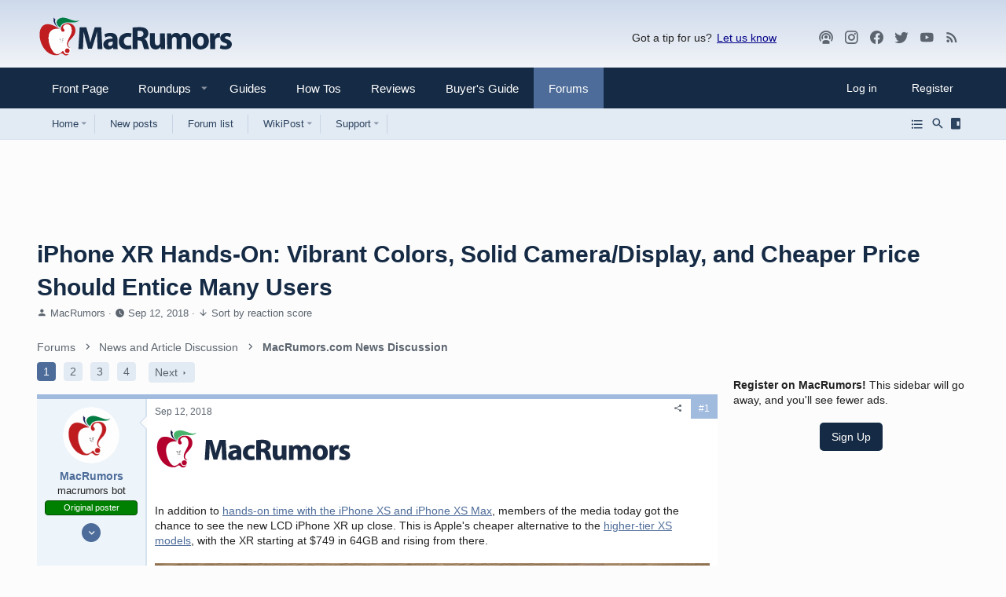

--- FILE ---
content_type: text/plain; charset=utf-8
request_url: https://ads.adthrive.com/http-api/cv2
body_size: 3522
content:
{"om":["0a5rfjl2","0g8i9uvz","0iyi1awv","0qqb9a98","1","1028_8739779","10310289136970_559920874","10ua7afe","11142692","1185:1610326628","11896988","12010080","12010084","12010088","12168663","12171164","12181250","12181287","124843_10","124844_23","124853_8","1453468","1610326728","17_24767538","17_24794130","17_24794142","1891/84806","1891/84814","1dynz4oo","1h7yhpl7","1ktgrre1","206_546804","2132:45999651","2249:512188092","2249:553781814","2249:650662457","2249:691910064","2249:691914577","2307:0gpaphas","2307:1ybd10t0","2307:3d4r29fd","2307:3v2n6fcp","2307:4etfwvf1","2307:6egun54t","2307:76mreekc","2307:7xb3th35","2307:9ckgjh5j","2307:9i2ttdsc","2307:9krcxphu","2307:a8beztgq","2307:a90208mb","2307:d8lb4cac","2307:dsugp5th","2307:dt8ncuzh","2307:e49ssopz","2307:exgmab74","2307:f3tdw9f3","2307:fhvuatu6","2307:fqsh3oko","2307:g749lgab","2307:gjej01ec","2307:hfqgqvcv","2307:ixnblmho","2307:lxoi65lp","2307:na2pno8k","2307:pi9dvb89","2307:s400875z","2307:tdv4kmro","2307:u4atmpu4","2307:wdpqcqr6","2307:xc88kxs9","2307:y96tvrmt","2307:z2zvrgyz","2307:zjn6yvkc","23t9uf9c","2409_25495_176_CR52153848","2409_25495_176_CR52153849","2409_25495_176_CR52178316","2409_25495_176_CR52186411","24694815","25048614","25_utberk8n","2676:86083195","2676:86739702","2676:86739704","2715_9888_505171","286bn7o6","2974:8168475","2jjp1phz","3018/e433542a8605df2746eb61767d059c34","308_125203_20","31810016","32296876","3335_25247_700109379","3335_25247_700109389","33419362","33603859","33605623","33627470","33637455","3646_185414_T26335189","3658_136236_x7xpgcfc","3658_15078_87gc0tji","3658_15078_h7fq12y2","3658_15106_u4atmpu4","3658_18008_h4ri05oz","3658_203382_f3tdw9f3","3658_67113_t3bswa9j","3658_93957_T26479487","381513943572","38495746","39303318","393060517","3LMBEkP-wis","3v2n6fcp","409_216322","409_216326","409_216366","409_216406","409_216506","409_225978","409_225980","409_225988","409_226376","409_226377","409_227223","409_228358","41748106","42231835","44023623","458901553568","485027845327","48700649","48739106","487951","48u8qn4k","49959730","4fk9nxse","5316_1685752_9122b399-49be-47cf-ac97-7588e75c9369","5316_1685752_a0780d94-47f1-41d9-812b-138553be12ec","53v6aquw","54779847","54779856","54779873","5510:fruor2jx","5510:on4c2e72","5510:u4atmpu4","553781814","557_409_220356","557_409_220363","557_409_220364","557_409_223589","557_409_228063","557_409_228065","557_409_228105","558_93_u4atmpu4","56254251","564549740","5700:553781814","5826591541","5989_84349_553781814","5989_91771_705982068","5989_91771_705983946","60638194","61161756","61213159","618576351","618876699","618980679","619089559","61916211","61916225","61916229","61932920","61932925","61932933","62187798","6226508011","6226527055","6226543495","6226543513","627290883","627301267","627309159","627506494","628015148","628086965","628153053","628153173","628222860","628223277","628360579","628444259","628444433","628444439","628456310","628456382","628622163","628622172","628622178","628622241","628622247","628683371","628687043","628687460","628687463","628803013","628841673","629007394","629009180","629168010","629168565","629171202","62959437","630928655","63117005","63132637","6329020","63barbg1","651637459","6547_67916_1K7ScGnfiokSALFjRMcG","6547_67916_5oyLQ6XjsSHvHZNHJUn0","6547_67916_8I0IU2LITUqFZ5QCjpxJ","6547_67916_ZslK8zz00OiRLQi81gEi","6547_67916_eJvIJrZupuEOOtY8zSdU","6547_67916_x3N8Esy1yhFn5GsyZwJq","659216891404","680_99480_700109379","680_99480_700109393","680_99480_700109399","690_99485_1610326728","697893306","6mrds7pc","700109383","700109389","700109399","704889081","705115442","705115523","708520431","708727053","70_86083186","70_86083199","70_86698143","7255_121665_dsp-404751","7354_229128_85540796","74243_74_18268031","74243_74_18364017","74243_74_18364087","74243_74_18364134","74wv3qdx","794di3me","7969_149355_42839771","7969_149355_45327631","7cmeqmw8","7ituowqj","7mnonaxp","7qkajqck","7sf7w6kh","7xb3th35","8152879","8160967","8168539","8193078","85540796","86459693","86459697","86744972","86745017","86745028","8orkh93v","9057/1ed2e1a3f7522e9d5b4d247b57ab0c7c","9057/b232bee09e318349723e6bde72381ba0","90_12452428","9425107","9i2ttdsc","9krcxphu","9zqtrtrf","a24l6iop","a566o9hb","a7wye4jw","a8beztgq","aevb5kib","af9kspoi","b5idbd4d","b90cwbcd","bbmp7y9z","bc5edztw","bodqfosc","bpecuyjx","bwwbm3ch","ce17a6ey","cr-2azmi2ttu9vd","cr-2azmi2ttubxe","cr-5cq521wzuatj","cr-98q1xf4pubqk","cr-9swoeet4ubxe","cr-a9i2qs81u9vd","cr-a9s2xf8vubwj","cr-aaw20e3rubwj","cr-aawz3i6yubwj","cr-dbs04e7qx7tmu","cr-tki3g2enu9vd","cr-wtt5yr6ru9vd","cymho2zs","d4q5wkxk","dsugp5th","dt8ncuzh","dxfpbb3p","e1an7fls","eal0nev6","extremereach_creative_76559239","f1qsngg8","f5jxtba9","f79wd14t","f8e4ig0n","fhvuatu6","fqsh3oko","fruor2jx","fshufal2","fy298g1kcsx","g29thswx","g749lgab","ga9te2s9","gjej01ec","h4ri05oz","h9hxhm9h","hffavbt7","hfqgqvcv","hn3eanl8","hu52wf5i","hya8dpaz","i2aglcoy","i35hdrxv","i90isgt0","icajkkn0","iy6hsneq","j39smngx","j7i7slyr","jgm2rnx9","jlqm3ol6","jnerlu0d","jsu57unw","jsy1a3jk","k0csqwfi","kffk9cs8","kx5rgl0a","lc1wx7d6","ll77hviy","lqdvaorh","lwf2x20w","lxlnailk","lym1wdwi","mmr74uc4","n3egwnq7","n8w0plts","na2pno8k","nativetouch-32507","nr2985arrhc","nr5arrhc","o2s05iig","o9jput43","on4c2e72","ooo6jtia","pefxr7k2","pi9dvb89","pkydekxi","pl298th4l1a","pm9dmfkk","qqvgscdx","quk7w53j","r0u09phz","r4slj7p5","r6vl3f1t","rk5pkdan","rnvjtx7r","sl57pdtd","ss79p4da","ssnofwh5","t3bswa9j","t79r9pdb","ttjmhjja","tttdlhfy","u2x4z0j8","u30fsj32","u4atmpu4","u8px4ucu","uslxv9bg","utberk8n","uuw0t8q6","v705kko8","v8v6h2i5","vbbpi5om","vdcb5d4i","vdpy7l2e","vue7tqru","w1ws81sy","w29yu4s2","w6tr7aaj","wih2rdv3","wvuhrb6o","wxfnrapl","x7fua8nr","xcz964hp","xg2ypd0p","xgzzblzl","xncaqh7c","y141rtv6","y96tvrmt","ya949d2z","ygwxiaon","zaiy3lqy","zep75yl2","zw6jpag6","zwk242hn","7979132","7979135"],"pmp":[],"adomains":["123notices.com","1md.org","about.bugmd.com","acelauncher.com","adameve.com","akusoli.com","allyspin.com","askanexpertonline.com","atomapplications.com","bassbet.com","betsson.gr","biz-zone.co","bizreach.jp","braverx.com","bubbleroom.se","bugmd.com","buydrcleanspray.com","byrna.com","capitaloneshopping.com","clarifion.com","combatironapparel.com","controlcase.com","convertwithwave.com","cotosen.com","countingmypennies.com","cratedb.com","croisieurope.be","cs.money","dallasnews.com","definition.org","derila-ergo.com","dhgate.com","dhs.gov","displate.com","easyprint.app","easyrecipefinder.co","fabpop.net","familynow.club","fla-keys.com","folkaly.com","g123.jp","gameswaka.com","getbugmd.com","getconsumerchoice.com","getcubbie.com","gowavebrowser.co","gowdr.com","gransino.com","grosvenorcasinos.com","guard.io","hero-wars.com","holts.com","instantbuzz.net","itsmanual.com","jackpotcitycasino.com","justanswer.com","justanswer.es","la-date.com","lightinthebox.com","liverrenew.com","local.com","lovehoney.com","lulutox.com","lymphsystemsupport.com","manualsdirectory.org","meccabingo.com","medimops.de","mensdrivingforce.com","millioner.com","miniretornaveis.com","mobiplus.me","myiq.com","national-lottery.co.uk","naturalhealthreports.net","nbliver360.com","nikke-global.com","nordicspirit.co.uk","nuubu.com","onlinemanualspdf.co","original-play.com","outliermodel.com","paperela.com","paradisestays.site","parasiterelief.com","peta.org","photoshelter.com","plannedparenthood.org","playvod-za.com","printeasilyapp.com","printwithwave.com","profitor.com","quicklearnx.com","quickrecipehub.com","rakuten-sec.co.jp","rangeusa.com","refinancegold.com","robocat.com","royalcaribbean.com","saba.com.mx","shift.com","simple.life","spinbara.com","systeme.io","taboola.com","tackenberg.de","temu.com","tenfactorialrocks.com","theoceanac.com","topaipick.com","totaladblock.com","usconcealedcarry.com","vagisil.com","vegashero.com","vegogarden.com","veryfast.io","viewmanuals.com","viewrecipe.net","votervoice.net","vuse.com","wavebrowser.co","wavebrowserpro.com","weareplannedparenthood.org","xiaflex.com","yourchamilia.com"]}